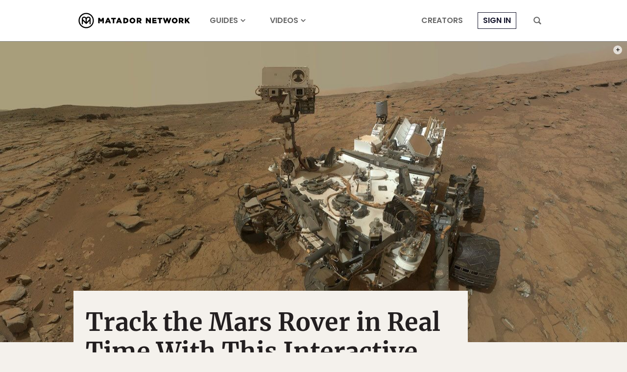

--- FILE ---
content_type: text/html; charset=utf-8
request_url: https://www.google.com/recaptcha/api2/aframe
body_size: 267
content:
<!DOCTYPE HTML><html><head><meta http-equiv="content-type" content="text/html; charset=UTF-8"></head><body><script nonce="vwXufM8tCssaW8ncZxKr7Q">/** Anti-fraud and anti-abuse applications only. See google.com/recaptcha */ try{var clients={'sodar':'https://pagead2.googlesyndication.com/pagead/sodar?'};window.addEventListener("message",function(a){try{if(a.source===window.parent){var b=JSON.parse(a.data);var c=clients[b['id']];if(c){var d=document.createElement('img');d.src=c+b['params']+'&rc='+(localStorage.getItem("rc::a")?sessionStorage.getItem("rc::b"):"");window.document.body.appendChild(d);sessionStorage.setItem("rc::e",parseInt(sessionStorage.getItem("rc::e")||0)+1);localStorage.setItem("rc::h",'1769009566494');}}}catch(b){}});window.parent.postMessage("_grecaptcha_ready", "*");}catch(b){}</script></body></html>

--- FILE ---
content_type: application/javascript
request_url: https://prism.app-us1.com/?a=90963874&u=https%3A%2F%2Fmatadornetwork.com%2Fread%2Ftrack-mars-rover-real-time-interactive-solar-system-map%2F
body_size: 122
content:
window.visitorGlobalObject=window.visitorGlobalObject||window.prismGlobalObject;window.visitorGlobalObject.setVisitorId('6e7909ad-d2aa-4c73-96e8-36013d1104a0', '90963874');window.visitorGlobalObject.setWhitelistedServices('tracking', '90963874');